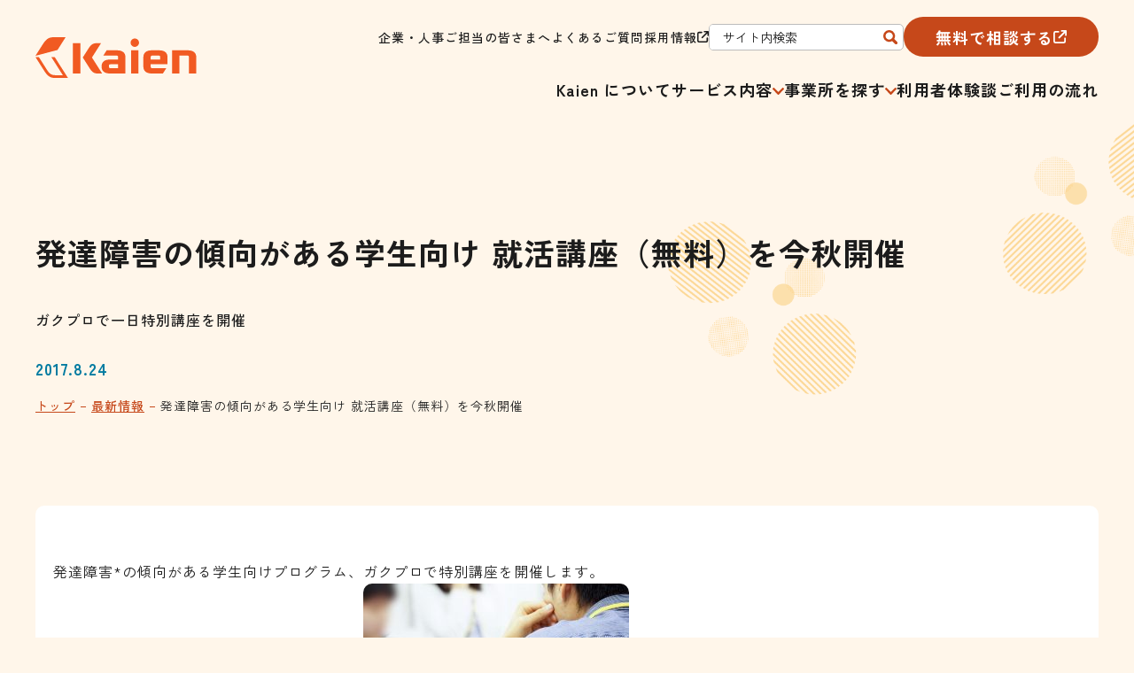

--- FILE ---
content_type: text/html; charset=UTF-8
request_url: https://www.kaien-lab.com/information/%E7%99%BA%E9%81%94%E9%9A%9C%E5%AE%B3%E3%81%AE%E5%82%BE%E5%90%91%E3%81%8C%E3%81%82%E3%82%8B%E5%AD%A6%E7%94%9F%E5%90%91%E3%81%91-%E5%B0%B1%E6%B4%BB%E6%BA%96%E5%82%99%E8%AC%9B%E5%BA%A7%EF%BC%88%E7%84%A1/
body_size: 16110
content:
<!doctype html>
<html lang="ja" prefix="og: http://ogp.me/ns# fb: http://ogp.me/ns/fb#">
<head>
	<meta charset="UTF-8">
	<!-- Google Tag Manager -->
	<script>(function(w,d,s,l,i){w[l]=w[l]||[];w[l].push({'gtm.start':
	new Date().getTime(),event:'gtm.js'});var f=d.getElementsByTagName(s)[0],
	j=d.createElement(s),dl=l!='dataLayer'?'&l='+l:'';j.async=true;j.src=
	'https://www.googletagmanager.com/gtm.js?id='+i+dl;f.parentNode.insertBefore(j,f);
	})(window,document,'script','dataLayer','GTM-KRKPM9');</script>
	<!-- End Google Tag Manager -->
	<meta name="google-site-verification" content="eWY3zo3sBcEigck5walqfo2xxeh1i5sAIgEOwlWsRRk" />
	<meta name="viewport" content="width=device-width, initial-scale=1">
	<link rel="profile" href="https://gmpg.org/xfn/11">

	
	<!-- font -->
	<link rel="preconnect" href="https://fonts.googleapis.com">
	<link rel="preconnect" href="https://fonts.gstatic.com" crossorigin>
	<link rel="preload" as="style" fetchpriority="high" href="https://fonts.googleapis.com/css2?family=Noto+Sans+JP:wght@100..900&family=Zen+Kaku+Gothic+New:wght@400;500;700;900&display=swap">
	<link rel="stylesheet" href="https://fonts.googleapis.com/css2?family=Noto+Sans+JP:wght@100..900&family=Zen+Kaku+Gothic+New:wght@400;500;700;900&display=swap" media="print" onload='this.media="all"'>
	
		<!-- /font -->

	<script type="application/ld+json">{
    "@context": "https://schema.org",
    "@graph": [
        {
            "@type": "BreadcrumbList",
            "itemListElement": [
                {
                    "@type": "ListItem",
                    "position": 1,
                    "name": "HOME",
                    "item": "https://www.kaien-lab.com/"
                },
                {
                    "@type": "ListItem",
                    "position": 2,
                    "name": "最新情報",
                    "item": "https://www.kaien-lab.com/information/"
                },
                {
                    "@type": "ListItem",
                    "position": 3,
                    "name": "発達障害の傾向がある学生向け 就活講座（無料）を今秋開催",
                    "item": "https://www.kaien-lab.com/information/%e7%99%ba%e9%81%94%e9%9a%9c%e5%ae%b3%e3%81%ae%e5%82%be%e5%90%91%e3%81%8c%e3%81%82%e3%82%8b%e5%ad%a6%e7%94%9f%e5%90%91%e3%81%91-%e5%b0%b1%e6%b4%bb%e6%ba%96%e5%82%99%e8%ac%9b%e5%ba%a7%ef%bc%88%e7%84%a1/"
                }
            ]
        },
        {
            "@type": "Article",
            "headline": "発達障害の傾向がある学生向け 就活講座（無料）を今秋開催",
            "image": [
                "https://www.kaien-lab.com/wp-content/uploads/2017/06/798839.png"
            ],
            "author": [
                {
                    "@type": "Organization",
                    "name": "株式会社Kaien",
                    "url": "https://www.kaien-lab.com/"
                }
            ],
            "publisher": {
                "@type": "Organization",
                "name": "株式会社Kaien",
                "logo": {
                    "@type": "ImageObject",
                    "url": "https://www.kaien-lab.com/wp-content/uploads/2023/08/brand-logo-kaien-230822.svg"
                }
            }
        },
        {
            "@type": "Organization",
            "logo": "https://www.kaien-lab.com/wp-content/uploads/2023/08/brand-logo-kaien-230822.svg",
            "url": "https://www.kaien-lab.com/",
            "name": "株式会社Kaien",
            "sameAs": [
                "https://twitter.com/KaienJp",
                "https://www.facebook.com/KaienJp",
                "https://lin.ee/8jevjec"
            ]
        },
        {
            "@type": "WebSite",
            "url": "https://www.kaien-lab.com/",
            "name": "株式会社Kaien",
            "alternateName": [
                "Kaien"
            ]
        }
    ]
}</script>
	
	<script defer src="https://www.kaien-lab.com/wp-content/themes/kaien3-0-81-1/js/kai3-base.min.js"></script>
	<title>発達障害の傾向がある学生向け 就活講座（無料）を今秋開催 &#8211; 株式会社Kaien &#8211; 強みを活かした就労移行支援・自立訓練（生活訓練）</title>
<meta name='robots' content='max-image-preview:large' />
<link rel="alternate" type="application/rss+xml" title="株式会社Kaien - 強みを活かした就労移行支援・自立訓練（生活訓練） &raquo; フィード" href="https://www.kaien-lab.com/feed/" />
<link rel="alternate" type="application/rss+xml" title="株式会社Kaien - 強みを活かした就労移行支援・自立訓練（生活訓練） &raquo; コメントフィード" href="https://www.kaien-lab.com/comments/feed/" />
<script id="wpp-js" src="https://www.kaien-lab.com/wp-content/plugins/wordpress-popular-posts/assets/js/wpp.min.js?ver=7.3.6" data-sampling="1" data-sampling-rate="100" data-api-url="https://www.kaien-lab.com/wp-json/wordpress-popular-posts" data-post-id="13854" data-token="dbdfc061ad" data-lang="0" data-debug="0"></script>
<link rel="alternate" title="oEmbed (JSON)" type="application/json+oembed" href="https://www.kaien-lab.com/wp-json/oembed/1.0/embed?url=https%3A%2F%2Fwww.kaien-lab.com%2Finformation%2F%25e7%2599%25ba%25e9%2581%2594%25e9%259a%259c%25e5%25ae%25b3%25e3%2581%25ae%25e5%2582%25be%25e5%2590%2591%25e3%2581%258c%25e3%2581%2582%25e3%2582%258b%25e5%25ad%25a6%25e7%2594%259f%25e5%2590%2591%25e3%2581%2591-%25e5%25b0%25b1%25e6%25b4%25bb%25e6%25ba%2596%25e5%2582%2599%25e8%25ac%259b%25e5%25ba%25a7%25ef%25bc%2588%25e7%2584%25a1%2F" />
<link rel="alternate" title="oEmbed (XML)" type="text/xml+oembed" href="https://www.kaien-lab.com/wp-json/oembed/1.0/embed?url=https%3A%2F%2Fwww.kaien-lab.com%2Finformation%2F%25e7%2599%25ba%25e9%2581%2594%25e9%259a%259c%25e5%25ae%25b3%25e3%2581%25ae%25e5%2582%25be%25e5%2590%2591%25e3%2581%258c%25e3%2581%2582%25e3%2582%258b%25e5%25ad%25a6%25e7%2594%259f%25e5%2590%2591%25e3%2581%2591-%25e5%25b0%25b1%25e6%25b4%25bb%25e6%25ba%2596%25e5%2582%2599%25e8%25ac%259b%25e5%25ba%25a7%25ef%25bc%2588%25e7%2584%25a1%2F&#038;format=xml" />
<style id='wp-img-auto-sizes-contain-inline-css'>
img:is([sizes=auto i],[sizes^="auto," i]){contain-intrinsic-size:3000px 1500px}
/*# sourceURL=wp-img-auto-sizes-contain-inline-css */
</style>
<style id='wp-emoji-styles-inline-css'>

	img.wp-smiley, img.emoji {
		display: inline !important;
		border: none !important;
		box-shadow: none !important;
		height: 1em !important;
		width: 1em !important;
		margin: 0 0.07em !important;
		vertical-align: -0.1em !important;
		background: none !important;
		padding: 0 !important;
	}
/*# sourceURL=wp-emoji-styles-inline-css */
</style>
<style id='wp-block-library-inline-css'>
:root{--wp-block-synced-color:#7a00df;--wp-block-synced-color--rgb:122,0,223;--wp-bound-block-color:var(--wp-block-synced-color);--wp-editor-canvas-background:#ddd;--wp-admin-theme-color:#007cba;--wp-admin-theme-color--rgb:0,124,186;--wp-admin-theme-color-darker-10:#006ba1;--wp-admin-theme-color-darker-10--rgb:0,107,160.5;--wp-admin-theme-color-darker-20:#005a87;--wp-admin-theme-color-darker-20--rgb:0,90,135;--wp-admin-border-width-focus:2px}@media (min-resolution:192dpi){:root{--wp-admin-border-width-focus:1.5px}}.wp-element-button{cursor:pointer}:root .has-very-light-gray-background-color{background-color:#eee}:root .has-very-dark-gray-background-color{background-color:#313131}:root .has-very-light-gray-color{color:#eee}:root .has-very-dark-gray-color{color:#313131}:root .has-vivid-green-cyan-to-vivid-cyan-blue-gradient-background{background:linear-gradient(135deg,#00d084,#0693e3)}:root .has-purple-crush-gradient-background{background:linear-gradient(135deg,#34e2e4,#4721fb 50%,#ab1dfe)}:root .has-hazy-dawn-gradient-background{background:linear-gradient(135deg,#faaca8,#dad0ec)}:root .has-subdued-olive-gradient-background{background:linear-gradient(135deg,#fafae1,#67a671)}:root .has-atomic-cream-gradient-background{background:linear-gradient(135deg,#fdd79a,#004a59)}:root .has-nightshade-gradient-background{background:linear-gradient(135deg,#330968,#31cdcf)}:root .has-midnight-gradient-background{background:linear-gradient(135deg,#020381,#2874fc)}:root{--wp--preset--font-size--normal:16px;--wp--preset--font-size--huge:42px}.has-regular-font-size{font-size:1em}.has-larger-font-size{font-size:2.625em}.has-normal-font-size{font-size:var(--wp--preset--font-size--normal)}.has-huge-font-size{font-size:var(--wp--preset--font-size--huge)}.has-text-align-center{text-align:center}.has-text-align-left{text-align:left}.has-text-align-right{text-align:right}.has-fit-text{white-space:nowrap!important}#end-resizable-editor-section{display:none}.aligncenter{clear:both}.items-justified-left{justify-content:flex-start}.items-justified-center{justify-content:center}.items-justified-right{justify-content:flex-end}.items-justified-space-between{justify-content:space-between}.screen-reader-text{border:0;clip-path:inset(50%);height:1px;margin:-1px;overflow:hidden;padding:0;position:absolute;width:1px;word-wrap:normal!important}.screen-reader-text:focus{background-color:#ddd;clip-path:none;color:#444;display:block;font-size:1em;height:auto;left:5px;line-height:normal;padding:15px 23px 14px;text-decoration:none;top:5px;width:auto;z-index:100000}html :where(.has-border-color){border-style:solid}html :where([style*=border-top-color]){border-top-style:solid}html :where([style*=border-right-color]){border-right-style:solid}html :where([style*=border-bottom-color]){border-bottom-style:solid}html :where([style*=border-left-color]){border-left-style:solid}html :where([style*=border-width]){border-style:solid}html :where([style*=border-top-width]){border-top-style:solid}html :where([style*=border-right-width]){border-right-style:solid}html :where([style*=border-bottom-width]){border-bottom-style:solid}html :where([style*=border-left-width]){border-left-style:solid}html :where(img[class*=wp-image-]){height:auto;max-width:100%}:where(figure){margin:0 0 1em}html :where(.is-position-sticky){--wp-admin--admin-bar--position-offset:var(--wp-admin--admin-bar--height,0px)}@media screen and (max-width:600px){html :where(.is-position-sticky){--wp-admin--admin-bar--position-offset:0px}}

/*# sourceURL=wp-block-library-inline-css */
</style><style id='global-styles-inline-css'>
:root{--wp--preset--aspect-ratio--square: 1;--wp--preset--aspect-ratio--4-3: 4/3;--wp--preset--aspect-ratio--3-4: 3/4;--wp--preset--aspect-ratio--3-2: 3/2;--wp--preset--aspect-ratio--2-3: 2/3;--wp--preset--aspect-ratio--16-9: 16/9;--wp--preset--aspect-ratio--9-16: 9/16;--wp--preset--color--black: #000000;--wp--preset--color--cyan-bluish-gray: #abb8c3;--wp--preset--color--white: #fff;--wp--preset--color--pale-pink: #f78da7;--wp--preset--color--vivid-red: #cf2e2e;--wp--preset--color--luminous-vivid-orange: #ff6900;--wp--preset--color--luminous-vivid-amber: #fcb900;--wp--preset--color--light-green-cyan: #7bdcb5;--wp--preset--color--vivid-green-cyan: #00d084;--wp--preset--color--pale-cyan-blue: #8ed1fc;--wp--preset--color--vivid-cyan-blue: #0693e3;--wp--preset--color--vivid-purple: #9b51e0;--wp--preset--color--kaien-orange: #f35300;--wp--preset--color--primary-dark: #C6481A;--wp--preset--color--primary-pale: #FFF6EA;--wp--preset--color--secondary-dark: #007BA1;--wp--preset--color--secondary-pale: #F5FAFF;--wp--preset--color--thirdly-dark: #237A01;--wp--preset--color--thirdly-pale: #FEF7D5;--wp--preset--color--green-pale: #F6FFF5;--wp--preset--color--highlight: #FFF145;--wp--preset--color--gray-mid: #C3C3C3;--wp--preset--color--gray-light: #F0F0F0;--wp--preset--color--gray-pale: #FAFAFA;--wp--preset--color--black-text-color: #1C1C1C;--wp--preset--gradient--vivid-cyan-blue-to-vivid-purple: linear-gradient(135deg,rgb(6,147,227) 0%,rgb(155,81,224) 100%);--wp--preset--gradient--light-green-cyan-to-vivid-green-cyan: linear-gradient(135deg,rgb(122,220,180) 0%,rgb(0,208,130) 100%);--wp--preset--gradient--luminous-vivid-amber-to-luminous-vivid-orange: linear-gradient(135deg,rgb(252,185,0) 0%,rgb(255,105,0) 100%);--wp--preset--gradient--luminous-vivid-orange-to-vivid-red: linear-gradient(135deg,rgb(255,105,0) 0%,rgb(207,46,46) 100%);--wp--preset--gradient--very-light-gray-to-cyan-bluish-gray: linear-gradient(135deg,rgb(238,238,238) 0%,rgb(169,184,195) 100%);--wp--preset--gradient--cool-to-warm-spectrum: linear-gradient(135deg,rgb(74,234,220) 0%,rgb(151,120,209) 20%,rgb(207,42,186) 40%,rgb(238,44,130) 60%,rgb(251,105,98) 80%,rgb(254,248,76) 100%);--wp--preset--gradient--blush-light-purple: linear-gradient(135deg,rgb(255,206,236) 0%,rgb(152,150,240) 100%);--wp--preset--gradient--blush-bordeaux: linear-gradient(135deg,rgb(254,205,165) 0%,rgb(254,45,45) 50%,rgb(107,0,62) 100%);--wp--preset--gradient--luminous-dusk: linear-gradient(135deg,rgb(255,203,112) 0%,rgb(199,81,192) 50%,rgb(65,88,208) 100%);--wp--preset--gradient--pale-ocean: linear-gradient(135deg,rgb(255,245,203) 0%,rgb(182,227,212) 50%,rgb(51,167,181) 100%);--wp--preset--gradient--electric-grass: linear-gradient(135deg,rgb(202,248,128) 0%,rgb(113,206,126) 100%);--wp--preset--gradient--midnight: linear-gradient(135deg,rgb(2,3,129) 0%,rgb(40,116,252) 100%);--wp--preset--font-size--small: 13px;--wp--preset--font-size--medium: 20px;--wp--preset--font-size--large: 36px;--wp--preset--font-size--x-large: 42px;--wp--preset--font-size--sm: 14px;--wp--preset--font-size--md: 16px;--wp--preset--font-size--lg: 18px;--wp--preset--font-size--xl: 22px;--wp--preset--spacing--20: 0.44rem;--wp--preset--spacing--30: 0.67rem;--wp--preset--spacing--40: 1rem;--wp--preset--spacing--50: 1.5rem;--wp--preset--spacing--60: 2.25rem;--wp--preset--spacing--70: 3.38rem;--wp--preset--spacing--80: 5.06rem;--wp--preset--shadow--natural: 6px 6px 9px rgba(0, 0, 0, 0.2);--wp--preset--shadow--deep: 12px 12px 50px rgba(0, 0, 0, 0.4);--wp--preset--shadow--sharp: 6px 6px 0px rgba(0, 0, 0, 0.2);--wp--preset--shadow--outlined: 6px 6px 0px -3px rgb(255, 255, 255), 6px 6px rgb(0, 0, 0);--wp--preset--shadow--crisp: 6px 6px 0px rgb(0, 0, 0);}:where(body) { margin: 0; }.wp-site-blocks > .alignleft { float: left; margin-right: 2em; }.wp-site-blocks > .alignright { float: right; margin-left: 2em; }.wp-site-blocks > .aligncenter { justify-content: center; margin-left: auto; margin-right: auto; }:where(.wp-site-blocks) > * { margin-block-start: 24px; margin-block-end: 0; }:where(.wp-site-blocks) > :first-child { margin-block-start: 0; }:where(.wp-site-blocks) > :last-child { margin-block-end: 0; }:root { --wp--style--block-gap: 24px; }:root :where(.is-layout-flow) > :first-child{margin-block-start: 0;}:root :where(.is-layout-flow) > :last-child{margin-block-end: 0;}:root :where(.is-layout-flow) > *{margin-block-start: 24px;margin-block-end: 0;}:root :where(.is-layout-constrained) > :first-child{margin-block-start: 0;}:root :where(.is-layout-constrained) > :last-child{margin-block-end: 0;}:root :where(.is-layout-constrained) > *{margin-block-start: 24px;margin-block-end: 0;}:root :where(.is-layout-flex){gap: 24px;}:root :where(.is-layout-grid){gap: 24px;}.is-layout-flow > .alignleft{float: left;margin-inline-start: 0;margin-inline-end: 2em;}.is-layout-flow > .alignright{float: right;margin-inline-start: 2em;margin-inline-end: 0;}.is-layout-flow > .aligncenter{margin-left: auto !important;margin-right: auto !important;}.is-layout-constrained > .alignleft{float: left;margin-inline-start: 0;margin-inline-end: 2em;}.is-layout-constrained > .alignright{float: right;margin-inline-start: 2em;margin-inline-end: 0;}.is-layout-constrained > .aligncenter{margin-left: auto !important;margin-right: auto !important;}.is-layout-constrained > :where(:not(.alignleft):not(.alignright):not(.alignfull)){margin-left: auto !important;margin-right: auto !important;}body .is-layout-flex{display: flex;}.is-layout-flex{flex-wrap: wrap;align-items: center;}.is-layout-flex > :is(*, div){margin: 0;}body .is-layout-grid{display: grid;}.is-layout-grid > :is(*, div){margin: 0;}body{padding-top: 0px;padding-right: 0px;padding-bottom: 0px;padding-left: 0px;}a:where(:not(.wp-element-button)){text-decoration: underline;}:root :where(.wp-element-button, .wp-block-button__link){background-color: #32373c;border-width: 0;color: #fff;font-family: inherit;font-size: inherit;font-style: inherit;font-weight: inherit;letter-spacing: inherit;line-height: inherit;padding-top: calc(0.667em + 2px);padding-right: calc(1.333em + 2px);padding-bottom: calc(0.667em + 2px);padding-left: calc(1.333em + 2px);text-decoration: none;text-transform: inherit;}.has-black-color{color: var(--wp--preset--color--black) !important;}.has-cyan-bluish-gray-color{color: var(--wp--preset--color--cyan-bluish-gray) !important;}.has-white-color{color: var(--wp--preset--color--white) !important;}.has-pale-pink-color{color: var(--wp--preset--color--pale-pink) !important;}.has-vivid-red-color{color: var(--wp--preset--color--vivid-red) !important;}.has-luminous-vivid-orange-color{color: var(--wp--preset--color--luminous-vivid-orange) !important;}.has-luminous-vivid-amber-color{color: var(--wp--preset--color--luminous-vivid-amber) !important;}.has-light-green-cyan-color{color: var(--wp--preset--color--light-green-cyan) !important;}.has-vivid-green-cyan-color{color: var(--wp--preset--color--vivid-green-cyan) !important;}.has-pale-cyan-blue-color{color: var(--wp--preset--color--pale-cyan-blue) !important;}.has-vivid-cyan-blue-color{color: var(--wp--preset--color--vivid-cyan-blue) !important;}.has-vivid-purple-color{color: var(--wp--preset--color--vivid-purple) !important;}.has-kaien-orange-color{color: var(--wp--preset--color--kaien-orange) !important;}.has-primary-dark-color{color: var(--wp--preset--color--primary-dark) !important;}.has-primary-pale-color{color: var(--wp--preset--color--primary-pale) !important;}.has-secondary-dark-color{color: var(--wp--preset--color--secondary-dark) !important;}.has-secondary-pale-color{color: var(--wp--preset--color--secondary-pale) !important;}.has-thirdly-dark-color{color: var(--wp--preset--color--thirdly-dark) !important;}.has-thirdly-pale-color{color: var(--wp--preset--color--thirdly-pale) !important;}.has-green-pale-color{color: var(--wp--preset--color--green-pale) !important;}.has-highlight-color{color: var(--wp--preset--color--highlight) !important;}.has-gray-mid-color{color: var(--wp--preset--color--gray-mid) !important;}.has-gray-light-color{color: var(--wp--preset--color--gray-light) !important;}.has-gray-pale-color{color: var(--wp--preset--color--gray-pale) !important;}.has-black-text-color-color{color: var(--wp--preset--color--black-text-color) !important;}.has-black-background-color{background-color: var(--wp--preset--color--black) !important;}.has-cyan-bluish-gray-background-color{background-color: var(--wp--preset--color--cyan-bluish-gray) !important;}.has-white-background-color{background-color: var(--wp--preset--color--white) !important;}.has-pale-pink-background-color{background-color: var(--wp--preset--color--pale-pink) !important;}.has-vivid-red-background-color{background-color: var(--wp--preset--color--vivid-red) !important;}.has-luminous-vivid-orange-background-color{background-color: var(--wp--preset--color--luminous-vivid-orange) !important;}.has-luminous-vivid-amber-background-color{background-color: var(--wp--preset--color--luminous-vivid-amber) !important;}.has-light-green-cyan-background-color{background-color: var(--wp--preset--color--light-green-cyan) !important;}.has-vivid-green-cyan-background-color{background-color: var(--wp--preset--color--vivid-green-cyan) !important;}.has-pale-cyan-blue-background-color{background-color: var(--wp--preset--color--pale-cyan-blue) !important;}.has-vivid-cyan-blue-background-color{background-color: var(--wp--preset--color--vivid-cyan-blue) !important;}.has-vivid-purple-background-color{background-color: var(--wp--preset--color--vivid-purple) !important;}.has-kaien-orange-background-color{background-color: var(--wp--preset--color--kaien-orange) !important;}.has-primary-dark-background-color{background-color: var(--wp--preset--color--primary-dark) !important;}.has-primary-pale-background-color{background-color: var(--wp--preset--color--primary-pale) !important;}.has-secondary-dark-background-color{background-color: var(--wp--preset--color--secondary-dark) !important;}.has-secondary-pale-background-color{background-color: var(--wp--preset--color--secondary-pale) !important;}.has-thirdly-dark-background-color{background-color: var(--wp--preset--color--thirdly-dark) !important;}.has-thirdly-pale-background-color{background-color: var(--wp--preset--color--thirdly-pale) !important;}.has-green-pale-background-color{background-color: var(--wp--preset--color--green-pale) !important;}.has-highlight-background-color{background-color: var(--wp--preset--color--highlight) !important;}.has-gray-mid-background-color{background-color: var(--wp--preset--color--gray-mid) !important;}.has-gray-light-background-color{background-color: var(--wp--preset--color--gray-light) !important;}.has-gray-pale-background-color{background-color: var(--wp--preset--color--gray-pale) !important;}.has-black-text-color-background-color{background-color: var(--wp--preset--color--black-text-color) !important;}.has-black-border-color{border-color: var(--wp--preset--color--black) !important;}.has-cyan-bluish-gray-border-color{border-color: var(--wp--preset--color--cyan-bluish-gray) !important;}.has-white-border-color{border-color: var(--wp--preset--color--white) !important;}.has-pale-pink-border-color{border-color: var(--wp--preset--color--pale-pink) !important;}.has-vivid-red-border-color{border-color: var(--wp--preset--color--vivid-red) !important;}.has-luminous-vivid-orange-border-color{border-color: var(--wp--preset--color--luminous-vivid-orange) !important;}.has-luminous-vivid-amber-border-color{border-color: var(--wp--preset--color--luminous-vivid-amber) !important;}.has-light-green-cyan-border-color{border-color: var(--wp--preset--color--light-green-cyan) !important;}.has-vivid-green-cyan-border-color{border-color: var(--wp--preset--color--vivid-green-cyan) !important;}.has-pale-cyan-blue-border-color{border-color: var(--wp--preset--color--pale-cyan-blue) !important;}.has-vivid-cyan-blue-border-color{border-color: var(--wp--preset--color--vivid-cyan-blue) !important;}.has-vivid-purple-border-color{border-color: var(--wp--preset--color--vivid-purple) !important;}.has-kaien-orange-border-color{border-color: var(--wp--preset--color--kaien-orange) !important;}.has-primary-dark-border-color{border-color: var(--wp--preset--color--primary-dark) !important;}.has-primary-pale-border-color{border-color: var(--wp--preset--color--primary-pale) !important;}.has-secondary-dark-border-color{border-color: var(--wp--preset--color--secondary-dark) !important;}.has-secondary-pale-border-color{border-color: var(--wp--preset--color--secondary-pale) !important;}.has-thirdly-dark-border-color{border-color: var(--wp--preset--color--thirdly-dark) !important;}.has-thirdly-pale-border-color{border-color: var(--wp--preset--color--thirdly-pale) !important;}.has-green-pale-border-color{border-color: var(--wp--preset--color--green-pale) !important;}.has-highlight-border-color{border-color: var(--wp--preset--color--highlight) !important;}.has-gray-mid-border-color{border-color: var(--wp--preset--color--gray-mid) !important;}.has-gray-light-border-color{border-color: var(--wp--preset--color--gray-light) !important;}.has-gray-pale-border-color{border-color: var(--wp--preset--color--gray-pale) !important;}.has-black-text-color-border-color{border-color: var(--wp--preset--color--black-text-color) !important;}.has-vivid-cyan-blue-to-vivid-purple-gradient-background{background: var(--wp--preset--gradient--vivid-cyan-blue-to-vivid-purple) !important;}.has-light-green-cyan-to-vivid-green-cyan-gradient-background{background: var(--wp--preset--gradient--light-green-cyan-to-vivid-green-cyan) !important;}.has-luminous-vivid-amber-to-luminous-vivid-orange-gradient-background{background: var(--wp--preset--gradient--luminous-vivid-amber-to-luminous-vivid-orange) !important;}.has-luminous-vivid-orange-to-vivid-red-gradient-background{background: var(--wp--preset--gradient--luminous-vivid-orange-to-vivid-red) !important;}.has-very-light-gray-to-cyan-bluish-gray-gradient-background{background: var(--wp--preset--gradient--very-light-gray-to-cyan-bluish-gray) !important;}.has-cool-to-warm-spectrum-gradient-background{background: var(--wp--preset--gradient--cool-to-warm-spectrum) !important;}.has-blush-light-purple-gradient-background{background: var(--wp--preset--gradient--blush-light-purple) !important;}.has-blush-bordeaux-gradient-background{background: var(--wp--preset--gradient--blush-bordeaux) !important;}.has-luminous-dusk-gradient-background{background: var(--wp--preset--gradient--luminous-dusk) !important;}.has-pale-ocean-gradient-background{background: var(--wp--preset--gradient--pale-ocean) !important;}.has-electric-grass-gradient-background{background: var(--wp--preset--gradient--electric-grass) !important;}.has-midnight-gradient-background{background: var(--wp--preset--gradient--midnight) !important;}.has-small-font-size{font-size: var(--wp--preset--font-size--small) !important;}.has-medium-font-size{font-size: var(--wp--preset--font-size--medium) !important;}.has-large-font-size{font-size: var(--wp--preset--font-size--large) !important;}.has-x-large-font-size{font-size: var(--wp--preset--font-size--x-large) !important;}.has-sm-font-size{font-size: var(--wp--preset--font-size--sm) !important;}.has-md-font-size{font-size: var(--wp--preset--font-size--md) !important;}.has-lg-font-size{font-size: var(--wp--preset--font-size--lg) !important;}.has-xl-font-size{font-size: var(--wp--preset--font-size--xl) !important;}
/*# sourceURL=global-styles-inline-css */
</style>

<link rel='stylesheet' id='toc-screen-css' href='https://www.kaien-lab.com/wp-content/plugins/table-of-contents-plus/screen.min.css?ver=2411.1' media='all' />
<link rel='stylesheet' id='wp-ulike-css' href='https://www.kaien-lab.com/wp-content/plugins/wp-ulike/assets/css/wp-ulike.min.css?ver=5.0.0' media='all' />
<link rel='stylesheet' id='wordpress-popular-posts-css-css' href='https://www.kaien-lab.com/wp-content/plugins/wordpress-popular-posts/assets/css/wpp.css?ver=7.3.6' media='all' />
<link rel='stylesheet' id='main-style-css' href='https://www.kaien-lab.com/wp-content/themes/kaien3-0-81-1/style.css?ver=1.0.0' media='all' />
<script src="https://www.kaien-lab.com/wp-includes/js/jquery/jquery.min.js?ver=3.7.1" id="jquery-core-js"></script>
<script src="https://www.kaien-lab.com/wp-includes/js/jquery/jquery-migrate.min.js?ver=3.4.1" id="jquery-migrate-js"></script>
<link rel="https://api.w.org/" href="https://www.kaien-lab.com/wp-json/" /><link rel="alternate" title="JSON" type="application/json" href="https://www.kaien-lab.com/wp-json/wp/v2/posts/13854" /><link rel="EditURI" type="application/rsd+xml" title="RSD" href="https://www.kaien-lab.com/xmlrpc.php?rsd" />
<meta name="generator" content="WordPress 6.9" />
<link rel='shortlink' href='https://www.kaien-lab.com/?p=13854' />
<link rel="canonical" href="https://www.kaien-lab.com/information/%e7%99%ba%e9%81%94%e9%9a%9c%e5%ae%b3%e3%81%ae%e5%82%be%e5%90%91%e3%81%8c%e3%81%82%e3%82%8b%e5%ad%a6%e7%94%9f%e5%90%91%e3%81%91-%e5%b0%b1%e6%b4%bb%e6%ba%96%e5%82%99%e8%ac%9b%e5%ba%a7%ef%bc%88%e7%84%a1/" />
            <style id="wpp-loading-animation-styles">@-webkit-keyframes bgslide{from{background-position-x:0}to{background-position-x:-200%}}@keyframes bgslide{from{background-position-x:0}to{background-position-x:-200%}}.wpp-widget-block-placeholder,.wpp-shortcode-placeholder{margin:0 auto;width:60px;height:3px;background:#dd3737;background:linear-gradient(90deg,#dd3737 0%,#571313 10%,#dd3737 100%);background-size:200% auto;border-radius:3px;-webkit-animation:bgslide 1s infinite linear;animation:bgslide 1s infinite linear}</style>
            <meta name="robots" content="noindex">
<link rel="icon" href="https://www.kaien-lab.com/wp-content/uploads/2023/08/cropped-brand-logo-kaien-230822-favicon-512-512-32x32.png" sizes="32x32" />
<link rel="icon" href="https://www.kaien-lab.com/wp-content/uploads/2023/08/cropped-brand-logo-kaien-230822-favicon-512-512-192x192.png" sizes="192x192" />
<link rel="apple-touch-icon" href="https://www.kaien-lab.com/wp-content/uploads/2023/08/cropped-brand-logo-kaien-230822-favicon-512-512-180x180.png" />
<meta name="msapplication-TileImage" content="https://www.kaien-lab.com/wp-content/uploads/2023/08/cropped-brand-logo-kaien-230822-favicon-512-512-270x270.png" />

    <!-- START - Open Graph and Twitter Card Tags 3.3.9 -->
     <!-- Facebook Open Graph -->
      <meta property="og:locale" content="ja_JP"/>
      <meta property="og:site_name" content="株式会社Kaien - 強みを活かした就労移行支援・自立訓練（生活訓練）"/>
      <meta property="og:title" content="発達障害の傾向がある学生向け 就活講座（無料）を今秋開催"/>
      <meta property="og:url" content="https://www.kaien-lab.com/information/%e7%99%ba%e9%81%94%e9%9a%9c%e5%ae%b3%e3%81%ae%e5%82%be%e5%90%91%e3%81%8c%e3%81%82%e3%82%8b%e5%ad%a6%e7%94%9f%e5%90%91%e3%81%91-%e5%b0%b1%e6%b4%bb%e6%ba%96%e5%82%99%e8%ac%9b%e5%ba%a7%ef%bc%88%e7%84%a1/"/>
      <meta property="og:type" content="article"/>
      <meta property="og:description" content="発達障害*の傾向がある学生向けプログラム、ガクプロで特別講座を開催します。


イベント概要
対象
以下の項目にいずれも当てはまる方が対象です。

 	大学生・大学院生・専門学校生の方。就活学年の方（※卒業後1年以内の方もご参加いただけます）。
 	発達障害やその傾向がある方。
 	ガクプロご利用前の方、かつ2017年8月15日・16日の夏季講座に参加していない方。
 	特別講座前後に、就職活動・学生生活に関するアンケートにご協力いただける方。（※アンケートは、講座直後・2017年度末・2018年度の数回を予定しております）

開催期間
以下の日程のうち、いずれか1日にご参加いただけます。"/>
      <meta property="og:image" content="https://www.kaien-lab.com/wp-content/uploads/2017/06/798839.png"/>
      <meta property="og:image:url" content="https://www.kaien-lab.com/wp-content/uploads/2017/06/798839.png"/>
      <meta property="og:image:secure_url" content="https://www.kaien-lab.com/wp-content/uploads/2017/06/798839.png"/>
      <meta property="article:published_time" content="2017-08-24T13:06:15+09:00"/>
      <meta property="article:modified_time" content="2023-01-24T16:06:28+09:00" />
      <meta property="og:updated_time" content="2023-01-24T16:06:28+09:00" />
      <meta property="article:section" content="最新情報"/>
      <meta property="article:publisher" content="https://www.facebook.com/KaienJp"/>
     <!-- Google+ / Schema.org -->
     <!-- Twitter Cards -->
      <meta name="twitter:title" content="発達障害の傾向がある学生向け 就活講座（無料）を今秋開催"/>
      <meta name="twitter:url" content="https://www.kaien-lab.com/information/%e7%99%ba%e9%81%94%e9%9a%9c%e5%ae%b3%e3%81%ae%e5%82%be%e5%90%91%e3%81%8c%e3%81%82%e3%82%8b%e5%ad%a6%e7%94%9f%e5%90%91%e3%81%91-%e5%b0%b1%e6%b4%bb%e6%ba%96%e5%82%99%e8%ac%9b%e5%ba%a7%ef%bc%88%e7%84%a1/"/>
      <meta name="twitter:description" content="発達障害*の傾向がある学生向けプログラム、ガクプロで特別講座を開催します。


イベント概要
対象
以下の項目にいずれも当てはまる方が対象です。

 	大学生・大学院生・専門学校生の方。就活学年の方（※卒業後1年以内の方もご参加いただけます）。
 	発達障害やその傾向がある方。
 	ガクプロご利用前の方、かつ2017年8月15日・16日の夏季講座に参加していない方。
 	特別講座前後に、就職活動・学生生活に関するアンケートにご協力いただける方。（※アンケートは、講座直後・2017年度末・2018年度の数回を予定しております）

開催期間
以下の日程のうち、いずれか1日にご参加いただけます。"/>
      <meta name="twitter:image" content="https://www.kaien-lab.com/wp-content/uploads/2017/06/798839.png"/>
      <meta name="twitter:card" content="summary_large_image"/>
      <meta name="twitter:site" content="@@KaienJp"/>
     <!-- SEO -->
     <!-- Misc. tags -->
     <!-- is_singular -->
    <!-- END - Open Graph and Twitter Card Tags 3.3.9 -->
        
    </head>
<body class="wp-singular post-template-default single single-post postid-13854 single-format-standard wp-theme-kaien3-0-81-1 no-sidebar single-%e7%99%ba%e9%81%94%e9%9a%9c%e5%ae%b3%e3%81%ae%e5%82%be%e5%90%91%e3%81%8c%e3%81%82%e3%82%8b%e5%ad%a6%e7%94%9f%e5%90%91%e3%81%91-%e5%b0%b1%e6%b4%bb%e6%ba%96%e5%82%99%e8%ac%9b%e5%ba%a7%ef%bc%88%e7%84%a1 information kai3-single kai-kaien3">
<!-- Google Tag Manager (noscript) -->
<noscript><iframe src="https://www.googletagmanager.com/ns.html?id=GTM-KRKPM9"
height="0" width="0" style="display:none;visibility:hidden"></iframe></noscript>
<!-- End Google Tag Manager (noscript) -->
<div id="page" class="site">
	<a class="skip-link screen-reader-text" href="#primary">メインコンテンツへスキップする</a>

	<header id="masthead" class="site-header">
		<nav id="site-navigation" class="main-navigation">

  <div id="kaiMainNavSp" class="kai-sp">
    <div class="kai-header-bar">
      <a class="kai-brand-logo" href="https://www.kaien-lab.com/" rel="home">
        <img src="https://www.kaien-lab.com/wp-content/uploads/2023/08/brand-logo-kaien-230822.svg" alt="株式会社 Kaien">
      </a>
      <div class="kai-nav">
        <a class="kai-ctr" href="https://91994c70.form.kintoneapp.com/public/kaien-reserve-careerseminar" target="_blank">無料で<br>相談する</a>        
        <div id="kaiMainMenuBtnSp" class="kai-main-menu-btn-sp" role="button" aria-controls="kaiMainMenuSp" aria-expanded="false" aria-label="メニューを開く" tabindex="0">
          <div class="kai-bar-wrap">
            <figure class="kai-bar-top"><svg width="100" height="4"><rect width="100" height="4" fill="#fff"/></svg></figure>
            <figure class="kai-bar-bottom"><svg width="100" height="4"><rect width="100" height="4" fill="#fff"/></svg></figure>
          </div>
          <div class="kai-txt">MENU</div>
        </div><!-- .kai-main-menu-btn-sp -->

      </div>
    </div>
    
<div id="kaiMainMenuSp" class="kai-main-menu-sp" aria-hidden="true">
  <div class="kai-inner">
    <ul class="kai-menu">
      <!-- Kaienについて -->
      <li><a href="https://www.kaien-lab.com/about-kaien/" tabindex="-1">Kaien について</a></li>      <!-- サービス内容 -->
      <li>
        <span id="kaiSubmenuBtnServiceSp" class="kai-btn-sp" aria-controls="kaiSubmenuServiceSp" aria-expanded="false" aria-label="メニューを開く" role="button" tabindex="-1">サービス内容</span>        <div id="kaiSubmenuServiceSp" class="kai-submenu" aria-hidden="true">
          <div class="kai-inner">
            <ul>
              <li><a href="https://www.kaien-lab.com/jobassistance/" tabindex="-1">就労移行支援</a></li><li><a href="https://www.kaien-lab.com/jobassistance/creative/" tabindex="-1">クリエイティブ<br>コース</a></li><li><a href="https://www.kaien-lab.com/life-training/" tabindex="-1">自立訓練（生活訓練）</a></li><li><a href="https://www.kaien-lab.com/kokoro-rework-center/" tabindex="-1">リワーク（復職支援）</a></li><li><a href="https://www.kaien-lab.com/gakupro/" tabindex="-1">ガクプロ（学生向け）</a></li><li><a href="https://www.kaien-lab.com/psychological-test/wechsler/" tabindex="-1">心理検査</a></li>            </ul>
          </div><!-- .kai-inner -->
        </div><!-- .kai-submenu -->
      </li>
      <!-- 事業所を探す -->
      <li>
        <span id="kaiSubmenuBtnOfficeSp" class="kai-btn-sp" aria-controls="kaiSubmenuOfficeSp" aria-expanded="false" aria-label="メニューを開く" role="button" tabindex="-1">事業所を探す</span>        <div id="kaiSubmenuOfficeSp" class="kai-submenu" aria-hidden="true">
          <div class="kai-inner">
            <ul>
              <li><a href="https://www.kaien-lab.com/offices/" tabindex="-1">事業所を探す</a></li><li><a href="https://www.kaien-lab.com/offices/#tokyo-23-east" tabindex="-1">東京23区（東）</a></li><li><a href="https://www.kaien-lab.com/offices/#tokyo-23-west" tabindex="-1">東京23区（西）</a></li><li><a href="https://www.kaien-lab.com/offices/#tokyo-city" tabindex="-1">東京　市部</a></li><li><a href="https://www.kaien-lab.com/offices/#kanagawa" tabindex="-1">神奈川</a></li><li><a href="https://www.kaien-lab.com/offices/#saitama-chiba" tabindex="-1">千葉</a></li><li><a href="https://www.kaien-lab.com/offices/#saitama-chiba" tabindex="-1">埼玉</a></li><li><a href="https://www.kaien-lab.com/offices/#kansai" tabindex="-1">関西</a></li><li><a href="https://www.kaien-lab.com/offices/#som" tabindex="-1">サテライトオフィス（SOM）</a></li><li><a href="https://www.kaien-lab.com/offices/#gakupro" tabindex="-1">ガクプロ（学生向け）</a></li>            </ul>
          </div><!-- .kai-inner -->
        </div><!-- .kai-submenu -->
      </li>
      
      

      <!-- 利用者体験談 -->
      <li><a href="https://www.kaien-lab.com/useful/7-user-experience/" tabindex="-1">利用者体験談</a></li>
      <!-- ご利用までの流れ -->
      <li><a href="https://www.kaien-lab.com/flow/steps/" tabindex="-1">ご利用の流れ</a></li>    </ul><!-- .kai-menu -->

        <a class="kai-ctr" href="https://91994c70.form.kintoneapp.com/public/kaien-reserve-careerseminar" target="_blank" tabindex="-1">無料で相談する</a>
    
<div class="site-search">
  <form method="get" action="https://www.kaien-lab.com">
    <label>
      <input class="search_input_txt" type="search" name="s" id="search_1" placeholder="サイト内検索" value="" tabindex="-1" />
    </label>
    <button type="submit" tabindex="-1" aria-label="検索"></button>
  </form>
</div>


<div class="kai-ctrl">
  <a href="https://biz.kaien-lab.com/" target="_blank" tabindex="-1">企業・人事ご担当の皆さまへ</a>
  <a href="https://www.kaien-lab.com/faq/" tabindex="-1">よくあるご質問</a>
  <a href="https://corp.kaien-lab.com/category/recruit" target="_blank" tabindex="-1">採用情報</a>
</div>    
  </div>
</div>  </div><!-- .kai-sp -->

  <div id="kaiMainNavPc" class="kai-pc">
    <a class="kai-brand-logo" href="https://www.kaien-lab.com/" rel="home">
      <img class="kai-brand-logo" src="https://www.kaien-lab.com/wp-content/uploads/2023/08/brand-logo-kaien-230822.svg" alt="株式会社 Kaien">
    </a>
    <div class="kai-main-nav-ctrl-menu-wrap">
      <div class="kai-nav-ctrl-wrap">
        
<div class="kai-ctrl">
  <a href="https://biz.kaien-lab.com/" target="_blank">企業・人事ご担当の皆さまへ</a>
  <a href="https://www.kaien-lab.com/faq/">よくあるご質問</a>
  <a href="https://corp.kaien-lab.com/category/recruit" target="_blank">採用情報</a>
</div>        
<div class="site-search">
  <form method="get" action="https://www.kaien-lab.com">
    <label>
      <input class="search_input_txt" type="search" name="s" id="search_2" placeholder="サイト内検索" value="" />
    </label>
    <button type="submit" aria-label="検索"></button>
  </form>
</div>

        <a class="kai-ctr" href="https://91994c70.form.kintoneapp.com/public/kaien-reserve-careerseminar" target="_blank">無料で相談する</a>      </div><!-- .kai-nav-ctrl-wrap -->
      
<div id="kaiMainMenuPc" class="kai-main-menu-pc" >
  <div class="kai-inner">
    <ul class="kai-menu">
      <!-- Kaienについて -->
      <li><a href="https://www.kaien-lab.com/about-kaien/">Kaien について</a></li>      <!-- サービス内容 -->
      <li>
        <span id="kaiSubmenuBtnServicePc" class="kai-btn-pc" aria-controls="kaiSubmenuServicePc" aria-expanded="false" aria-label="メニューを開く" role="button" tabindex="0">サービス内容</span>        <div id="kaiSubmenuServicePc" class="kai-submenu" aria-hidden="true">
          <div class="kai-inner">
            <ul>
              <li>サービス内容</li><li><a href="https://www.kaien-lab.com/jobassistance/" tabindex="-1">就労移行支援</a></li><li><a href="https://www.kaien-lab.com/jobassistance/creative/" tabindex="-1">クリエイティブ<br>コース</a></li><li><a href="https://www.kaien-lab.com/life-training/" tabindex="-1">自立訓練（生活訓練）</a></li><li><a href="https://www.kaien-lab.com/kokoro-rework-center/" tabindex="-1">リワーク（復職支援）</a></li><li><a href="https://www.kaien-lab.com/gakupro/" tabindex="-1">ガクプロ（学生向け）</a></li><li><a href="https://www.kaien-lab.com/psychological-test/wechsler/" tabindex="-1">心理検査</a></li>            </ul>
          </div><!-- .kai-inner -->
        </div><!-- .kai-submenu -->
      </li>
      <!-- 事業所を探す -->
      <li>
        <span id="kaiSubmenuBtnOfficePc" class="kai-btn-pc" aria-controls="kaiSubmenuOfficePc" aria-expanded="false" aria-label="メニューを開く" role="button" tabindex="0">事業所を探す</span>        <div id="kaiSubmenuOfficePc" class="kai-submenu" aria-hidden="true">
          <div class="kai-inner">
            <ul>
              <li><a href="https://www.kaien-lab.com/offices/" tabindex="-1">事業所を探す</a></li><li><a href="https://www.kaien-lab.com/offices/#tokyo-23-east" tabindex="-1">東京23区（東）</a></li><li><a href="https://www.kaien-lab.com/offices/#tokyo-23-west" tabindex="-1">東京23区（西）</a></li><li><a href="https://www.kaien-lab.com/offices/#tokyo-city" tabindex="-1">東京　市部</a></li><li><a href="https://www.kaien-lab.com/offices/#kanagawa" tabindex="-1">神奈川</a></li><li><a href="https://www.kaien-lab.com/offices/#saitama-chiba" tabindex="-1">千葉</a></li><li><a href="https://www.kaien-lab.com/offices/#saitama-chiba" tabindex="-1">埼玉</a></li><li><a href="https://www.kaien-lab.com/offices/#kansai" tabindex="-1">関西</a></li><li><a href="https://www.kaien-lab.com/offices/#som" tabindex="-1">サテライトオフィス（SOM）</a></li><li><a href="https://www.kaien-lab.com/offices/#gakupro" tabindex="-1">ガクプロ（学生向け）</a></li>            </ul>
          </div><!-- .kai-inner -->
        </div><!-- .kai-submenu -->
      </li>
      
      

      <!-- 利用者体験談 -->
      <li><a href="https://www.kaien-lab.com/useful/7-user-experience/">利用者体験談</a></li>
      <!-- ご利用までの流れ -->
      <li><a href="https://www.kaien-lab.com/flow/steps/">ご利用の流れ</a></li>    </ul><!-- .kai-menu -->

    
  </div>
</div>    </div>
  </div><!-- .kai-pc -->

</nav>
	</header><!-- #masthead -->

		
		<main id="primary" class="site-main">
		<div class="kai-wrap">
			<div class="kai-container">

				<article id="post-13854" class="post-13854 post type-post status-publish format-standard has-post-thumbnail hentry category-information">

	<div class="kai-header">
      <h1 class="entry-title">発達障害の傾向がある学生向け 就活講座（無料）を今秋開催</h1>
    <span class="kai-secondary-title">ガクプロで一日特別講座を開催</span></div><!-- .kai-header --><div class="kai-comp-meta-1">
  <div class="kai-date">2017.8.24</div>  
  </div>
<nav aria-label="Breadcrumb" class="kai-bread">
  <div class="kai-inner">
        <span><a href="https://www.kaien-lab.com/">トップ</a></span><span><a href="https://www.kaien-lab.com/information/">最新情報</a></span>発達障害の傾向がある学生向け 就活講座（無料）を今秋開催      </div>
</nav>
<div class="entry-content">
  <div class="kai-content-island"><p>発達障害*の傾向がある学生向けプログラム、ガクプロで特別講座を開催します。</p>
<p><img fetchpriority="high" decoding="async" class="aligncenter size-medium wp-image-8163" src="https://www.kaien-lab.com/wp-content/uploads/DSC03541b-300x200.jpg" alt="" width="300" height="200" srcset="https://www.kaien-lab.com/wp-content/uploads/DSC03541b-300x200.jpg 300w, https://www.kaien-lab.com/wp-content/uploads/DSC03541b-768x512.jpg 768w, https://www.kaien-lab.com/wp-content/uploads/DSC03541b-1024x683.jpg 1024w, https://www.kaien-lab.com/wp-content/uploads/DSC03541b.jpg 1536w" sizes="(max-width: 300px) 100vw, 300px" /></p>
<h2><span id="i">イベント概要</span></h2>
<h5>対象</h5>
<p>以下の項目にいずれも当てはまる方が対象です。</p>
<ul>
<li>大学生・大学院生・専門学校生の方。就活学年の方（※卒業後1年以内の方もご参加いただけます）。</li>
<li>発達障害やその傾向がある方。</li>
<li>ガクプロご利用前の方、かつ2017年8月15日・16日の夏季講座に参加していない方。</li>
<li>特別講座前後に、就職活動・学生生活に関するアンケートにご協力いただける方。（※アンケートは、講座直後・2017年度末・2018年度の数回を予定しております）</li>
</ul>
<h5>開催期間</h5>
<p>以下の日程のうち、いずれか1日にご参加いただけます。</p>
<ul>
<li>9月17(日)　10:00～17:00</li>
<li>10月15日(日) 10:00～17:00</li>
<li>11月23日（木・祝）10:00～17:00</li>
</ul>
<h5>内容</h5>
<p>自己理解を深めることを目的に職業訓練と就職活動支援のガクプロのプログラムをダイジェストで体験いただけます。</p>
<ul>
<li>オリエンテーション/よろず相談</li>
<li>仕事力測定</li>
<li>就職活動基礎知識講座</li>
<li>面接練習（録画&amp;フィードバック）</li>
</ul>
<h5>開催場所</h5>
<p>ガクプロ新宿　（新宿駅 徒歩10分　新宿区西新宿7-7-29 西新宿ビル5階 ）</p>
<h5>お申込み</h5>
<p>ご希望の開催日程を間違えないように以下フォームよりお申込みください。参加は一回限りとさせて頂いています。</p>
<p><b>→イベントは終了しました。</b></p>
<h5>料金</h5>
<p>無料</p>
<h5>開催にあたって</h5>
<ul>
<li>この特別講座は、バークレイズ証券（英系金融企業）の寄付金を受けた事業です。このため無料でご参加いただけます（※日本における発達障害の若者支援を目的とした寄付金で、Kaien/ガクプロがそのプログラムの実施を委託されています）。</li>
<li>参加された方は、その後の学生生活、就職活動に関するアンケートに答えていただきます（アンケートは、講座直後・2017年度末・2018年度の数回を予定しております）。</li>
<li>集めたデータは、関連法令および内部取扱基準にしたがって運用します。アンケートで回答いただきました個人情報につきましては、本調査の目的以外で使用することはございません。</li>
<li>アンケート内容につきましては、調査とりまとめに活用させていただきますが、結果は個人が断定できない形で公表させていただきます。</li>
</ul>
<h5>大学・専門学校の関係者様へ</h5>
<p>教職員の皆様にも本講座を開放させていただきます。</p>
<p>→<strong>イベントは終了しました。</strong></p>
<h2><span id="i-2">関連ページ</span></h2>
<ul>
<li><strong><a href="https://www.kaien-lab.com/gakupro/univ/" rel="noopener">ガクプロ 発達障害のある学生向けプログラム</a></strong></li>
</ul>
<p>＊発達障害は現在、DSM-5では神経発達症、ICD-11では神経発達症群と言われます</p>
</div><!-- .kai-content-island -->  </div><!-- .entry-content -->

</article><!-- #post-13854 -->


			</div><!-- kai-container -->
		</div><!-- kai-wrap -->
	</main><!-- #primary -->
	

<aside id="secondary" class="widget-area kai-secondary">
<div class="kai-sidebar-brand">
  <a class="kai-brand-logo" href="https://www.kaien-lab.com/" rel="home">
    <img class="kai-img" src="https://www.kaien-lab.com/wp-content/uploads/2023/08/brand-logo-kaien-230822.svg" alt="株式会社 Kaien">
  </a>
  <p>あなたの強みを、あなたらしい生き方に！</p>
</div>

<div id="kaiSitemapNavSp" class="kai-sitemap-nav kai-sp">
  <div class="kai-sitemap-nav-col">
    <a href="https://www.kaien-lab.com/about-kaien/">Kaienについて</a>
    
    <span id="kaiSitemapSubBtnServiceSp" class="kai-btn-sp" aria-controls="kaiSitemapSubServiceSp" aria-expanded="false" aria-label="メニューを開く" role="button" tabindex="0">サービス内容</span>     <div id="kaiSitemapSubServiceSp" class="kai-submenu" aria-hidden="true">
      <div class="kai-inner">
        <ul>
          <li><a href="https://www.kaien-lab.com/jobassistance/" tabindex="-1">就労移行支援</a></li>
          <li><a href="https://www.kaien-lab.com/life-training/" tabindex="-1">自立訓練（生活訓練）</a></li>
          <li><a href="https://www.kaien-lab.com/kokoro-rework-center/" tabindex="-1">リワーク（復職支援）</a></li>
          <li><a href="https://www.kaien-lab.com/gakupro/" tabindex="-1">ガクプロ（学生向け）</a></li>
        </ul>
        <ul class="kai-menu-other">
          <li class="kai-heading">その他のサービス</li>
          <li><a href="https://www.teensmoon.com/" target="_blank" tabindex="-1">ティーンズ（放課後等デイサービス）</a></li>
          <li><a href="https://mlg.kaien-lab.com/" target="_blank" tabindex="-1">マイナーリーグ<br>（障害者雇用 求人サイト）</a></li>
          <li><a href="https://mittel.kaien-lab.com/career/index.html" target="_blank" tabindex="-1">ミッテルキャリア（総合支援アプリ）</a></li>
          <li><a href="https://corp.kaien-lab.com/latestinfo/parents" target="_blank" tabindex="-1">家族支援 ペアトレ</a></li>
        </ul>
      </div><!-- .kai-inner -->
    </div>
    <a href="https://www.kaien-lab.com/category/offices/">事業所一覧</a>
    <a href="https://www.kaien-lab.com/category/offices/#partner">パートナー事業所一覧</a>
    <a href="https://www.kaien-lab.com/flow/steps/">ご利用までの流れ</a>
  </div>

  <div class="kai-sitemap-nav-col">
    <a href="https://www.kaien-lab.com/category/information">最新情報</a>
    <span id="kaiSitemapSubBtnUsefulSp" class="kai-btn-sp" aria-controls="kaiSitemapSubUsefulSp" aria-expanded="false" aria-label="メニューを開く" role="button" tabindex="0">お役立ちコンテンツ</span>     <div id="kaiSitemapSubUsefulSp" class="kai-submenu">
      <div class="kai-inner">
        <ul>
          <li><a href="https://www.kaien-lab.com/category/useful/" tabindex="-1">お役立ちコンテンツ一覧</a></li>
          <li><a href="https://www.kaien-lab.com/category/useful/1-employment/" tabindex="-1">就職活動に関すること</a></li>
          <li><a href="https://www.kaien-lab.com/category/useful/2-work/" tabindex="-1">仕事に関すること</a></li>
          <li><a href="https://www.kaien-lab.com/category/useful/3-traits/" tabindex="-1">障害特性に関すること</a></li>
          <li><a href="https://www.kaien-lab.com/category/useful/4-life/" tabindex="-1">生活に関すること</a></li>
          <li><a href="https://www.kaien-lab.com/category/useful/5-welfare/" tabindex="-1">福祉制度に関すること</a></li>
          <li><a href="https://www.kaien-lab.com/category/useful/6-school/" tabindex="-1">学生生活に関すること</a></li>
          <li><a href="https://www.kaien-lab.com/category/useful/7-user-experience/" tabindex="-1">利用者体験談</a></li>
          <li><a href="https://www.kaien-lab.com/category/useful/8-others/" tabindex="-1">その他（セミナーなど）</a></li>
          <li><a href="https://www.kaien-lab.com/category/useful/9-ai/" tabindex="-1">AI活用</a></li>  
        </ul>
      </div>
    </div>
    <a href="https://www.kaien-lab.com/faq/">よくあるご質問</a>
    <a href="https://www.kaien-lab.com/flow/procedures/">行政手続き支援</a>
    <a href="https://www.kaien-lab.com/flow/experience/">見学・個別相談会について</a>
  </div>

  <div class="kai-sitemap-nav-col">
    <a href="https://biz.kaien-lab.com/" target="_blank">企業・人事ご担当の皆さまへ</a>
    <a href="https://www.kaien-lab.com/partner/kaienのパートナーシップ制度について/">パートナー加盟店募集</a>
    <a href="https://www.kaien-lab.com/contact/">お問い合わせ</a>
    <a href="https://corp.kaien-lab.com/category/recruit" target="_blank">採用情報</a>
    <a href="https://corp.kaien-lab.com/category/company" target="_blank">会社概要</a>
    <a href="https://www.kaien-lab.com/web-accessibility-policy/">ウェブアクセシビリティ方針</a>
    
          <a class="kai-line" href="https://page.line.me/748mubop" target="_blank">資料請求はこちら！<br>LINE 友だち登録</a>
      <a class="kai-youtube" href="https://www.youtube.com/@KaienJp" target="_blank">YouTube 公式チャンネル</a>
      <a class="kai-newsletter" href="https://www.kaien-lab.com/newsletter/newsletter-signup/">ニュースレターのご登録</a>
      
      <div class="kai-nav-sns">SNS</div>
      <a class="kai-x" href="https://x.com/KaienJp" target="_blank">X</a>
      <a class="kai-instagram" href="https://www.instagram.com/kaienjp?igsh=bDcyNG8wb3FyNjl3" target="_blank">Instagram</a>
      <a class="kai-facebook" href="https://www.facebook.com/KaienJp" target="_blank">Facebook</a>
      </div>
</div>

<div id="kaiSitemapNavPcSidebar" class="kai-sitemap-nav kai-pc">
  <div class="kai-sitemap-nav-col">
    <a href="https://www.kaien-lab.com/about-kaien/">Kaienについて</a>
    
    <span class="kai-btn-pc">サービス内容</span>    <div id="kaiSitemapSubServicePcSidebar" class="kai-submenu">
      <div class="kai-inner">
        <ul>
          <li><a href="https://www.kaien-lab.com/jobassistance/">就労移行支援</a></li>
          <li><a href="https://www.kaien-lab.com/life-training/">自立訓練（生活訓練）</a></li>
          <li><a href="https://www.kaien-lab.com/kokoro-rework-center/">リワーク（復職支援）</a></li>
          <li><a href="https://www.kaien-lab.com/gakupro/">ガクプロ（学生向け）</a></li>
        </ul>
        <ul class="kai-menu-other">
          <li class="kai-heading">その他のサービス</li>
          <li><a href="https://www.teensmoon.com/" target="_blank">ティーンズ（放課後等デイサービス）</a></li>
          <li><a href="https://mlg.kaien-lab.com/" target="_blank">マイナーリーグ<br>（障害者雇用 求人サイト）</a></li>
          <li><a href="https://mittel.kaien-lab.com/career/index.html" target="_blank">ミッテルキャリア（総合支援アプリ）</a></li>
          <li><a href="https://corp.kaien-lab.com/latestinfo/parents" target="_blank">家族支援 ペアトレ</a></li>
        </ul>
      </div><!-- .kai-inner -->
    </div>
    <a href="https://www.kaien-lab.com/category/offices/">事業所一覧</a>
    <a href="https://www.kaien-lab.com/category/offices/#partner">パートナー事業所一覧</a>
    <a href="https://www.kaien-lab.com/flow/steps/">ご利用までの流れ</a>
  </div>

  <div class="kai-sitemap-nav-col">
    <a href="https://www.kaien-lab.com/category/information">最新情報</a>
    <span class="kai-btn-pc">お役立ちコンテンツ</span>    <div id="kaiSitemapSubUsefulPcSidebar" class="kai-submenu">
      <div class="kai-inner">
        <ul>
          <li><a href="https://www.kaien-lab.com/category/useful/">お役立ちコンテンツ一覧</a></li>
          <li><a href="https://www.kaien-lab.com/category/useful/1-employment/">就職活動に関すること</a></li>
          <li><a href="https://www.kaien-lab.com/category/useful/2-work/">仕事に関すること</a></li>
          <li><a href="https://www.kaien-lab.com/category/useful/3-traits/">障害特性に関すること</a></li>
          <li><a href="https://www.kaien-lab.com/category/useful/4-life/">生活に関すること</a></li>
          <li><a href="https://www.kaien-lab.com/category/useful/5-welfare/">福祉制度に関すること</a></li>
          <li><a href="https://www.kaien-lab.com/category/useful/6-school/">学生生活に関すること</a></li>
          <li><a href="https://www.kaien-lab.com/category/useful/7-user-experience/">利用者体験談</a></li>
          <li><a href="https://www.kaien-lab.com/category/useful/8-others/">その他（セミナーなど）</a></li>
          <li><a href="https://www.kaien-lab.com/category/useful/9-ai/">AI活用</a></li>  
        </ul>
      </div>
    </div>
    <a href="https://www.kaien-lab.com/faq/">よくあるご質問</a>
    <a href="https://www.kaien-lab.com/flow/procedures/">行政手続き支援</a>
    <a href="https://www.kaien-lab.com/flow/experience/">見学・個別相談会について</a>
  </div>

  <div class="kai-sitemap-nav-col">
    <a href="https://biz.kaien-lab.com/" target="_blank">企業・人事ご担当の皆さまへ</a>
    <a href="https://www.kaien-lab.com/partner/kaienのパートナーシップ制度について/">パートナー加盟店募集</a>
    <a href="https://www.kaien-lab.com/contact/">お問い合わせ</a>
    <a href="https://corp.kaien-lab.com/category/recruit" target="_blank">採用情報</a>
    <a href="https://corp.kaien-lab.com/category/company" target="_blank">会社概要</a>
    <a href="https://www.kaien-lab.com/web-accessibility-policy/">ウェブアクセシビリティ方針</a>
    
          <a class="kai-line" href="https://page.line.me/748mubop" target="_blank">資料請求はこちら！<br>LINE 友だち登録</a>
      <a class="kai-youtube" href="https://www.youtube.com/@KaienJp" target="_blank">YouTube 公式チャンネル</a>
      <a class="kai-newsletter" href="https://www.kaien-lab.com/newsletter/newsletter-signup/">ニュースレターのご登録</a>
      
      <div class="kai-nav-sns">SNS</div>
      <a class="kai-x" href="https://x.com/KaienJp" target="_blank">X</a>
      <a class="kai-instagram" href="https://www.instagram.com/kaienjp?igsh=bDcyNG8wb3FyNjl3" target="_blank">Instagram</a>
      <a class="kai-facebook" href="https://www.facebook.com/KaienJp" target="_blank">Facebook</a>
      </div>
</div>
</aside><!-- #secondary -->
	<footer id="colophon" class="site-footer">
		<div class="kai-wrap">
			<div class="kai-container">
				<div class="site-info">
					
					<a href="https://www.kaien-lab.com/privacy/">個人情報保護方針</a>
					<a href="https://www.kaien-lab.com/sitemap/">サイトマップ</a>
				</div><!-- .site-info -->
				<div class="kai-copy">&copy;Copyright 2026 株式会社Kaien. All Rights Reserved.</div>
			</div><!-- .kai-container -->
		</div><!-- .kai-wrap -->

				<div class="kai-toaster">
			<div class="kai-inner">
								<a class="kai-reserve" href=" https://91994c70.form.kintoneapp.com/public/kaien-reserve-careerseminar" target="_blank">見学・個別相談会へ参加</a>
								
			</div>
		</div><!-- .kai-toaster -->
		
	</footer><!-- #colophon -->
</div><!-- #page -->

<script src="https://code.jquery.com/jquery-3.7.1.min.js" integrity="sha256-/JqT3SQfawRcv/BIHPThkBvs0OEvtFFmqPF/lYI/Cxo=" crossorigin="anonymous"></script>

<script type="speculationrules">
{"prefetch":[{"source":"document","where":{"and":[{"href_matches":"/*"},{"not":{"href_matches":["/wp-*.php","/wp-admin/*","/wp-content/uploads/*","/wp-content/*","/wp-content/plugins/*","/wp-content/themes/kaien3-0-81-1/*","/*\\?(.+)"]}},{"not":{"selector_matches":"a[rel~=\"nofollow\"]"}},{"not":{"selector_matches":".no-prefetch, .no-prefetch a"}}]},"eagerness":"conservative"}]}
</script>
<script src="https://www.kaien-lab.com/wp-content/plugins/table-of-contents-plus/front.min.js?ver=2411.1" id="toc-front-js"></script>
<script id="wp_ulike-js-extra">
var wp_ulike_params = {"ajax_url":"https://www.kaien-lab.com/wp-admin/admin-ajax.php","notifications":"0"};
//# sourceURL=wp_ulike-js-extra
</script>
<script src="https://www.kaien-lab.com/wp-content/plugins/wp-ulike/assets/js/wp-ulike.min.js?ver=5.0.0" id="wp_ulike-js"></script>
<script id="wp-emoji-settings" type="application/json">
{"baseUrl":"https://s.w.org/images/core/emoji/17.0.2/72x72/","ext":".png","svgUrl":"https://s.w.org/images/core/emoji/17.0.2/svg/","svgExt":".svg","source":{"concatemoji":"https://www.kaien-lab.com/wp-includes/js/wp-emoji-release.min.js?ver=6.9"}}
</script>
<script type="module">
/*! This file is auto-generated */
const a=JSON.parse(document.getElementById("wp-emoji-settings").textContent),o=(window._wpemojiSettings=a,"wpEmojiSettingsSupports"),s=["flag","emoji"];function i(e){try{var t={supportTests:e,timestamp:(new Date).valueOf()};sessionStorage.setItem(o,JSON.stringify(t))}catch(e){}}function c(e,t,n){e.clearRect(0,0,e.canvas.width,e.canvas.height),e.fillText(t,0,0);t=new Uint32Array(e.getImageData(0,0,e.canvas.width,e.canvas.height).data);e.clearRect(0,0,e.canvas.width,e.canvas.height),e.fillText(n,0,0);const a=new Uint32Array(e.getImageData(0,0,e.canvas.width,e.canvas.height).data);return t.every((e,t)=>e===a[t])}function p(e,t){e.clearRect(0,0,e.canvas.width,e.canvas.height),e.fillText(t,0,0);var n=e.getImageData(16,16,1,1);for(let e=0;e<n.data.length;e++)if(0!==n.data[e])return!1;return!0}function u(e,t,n,a){switch(t){case"flag":return n(e,"\ud83c\udff3\ufe0f\u200d\u26a7\ufe0f","\ud83c\udff3\ufe0f\u200b\u26a7\ufe0f")?!1:!n(e,"\ud83c\udde8\ud83c\uddf6","\ud83c\udde8\u200b\ud83c\uddf6")&&!n(e,"\ud83c\udff4\udb40\udc67\udb40\udc62\udb40\udc65\udb40\udc6e\udb40\udc67\udb40\udc7f","\ud83c\udff4\u200b\udb40\udc67\u200b\udb40\udc62\u200b\udb40\udc65\u200b\udb40\udc6e\u200b\udb40\udc67\u200b\udb40\udc7f");case"emoji":return!a(e,"\ud83e\u1fac8")}return!1}function f(e,t,n,a){let r;const o=(r="undefined"!=typeof WorkerGlobalScope&&self instanceof WorkerGlobalScope?new OffscreenCanvas(300,150):document.createElement("canvas")).getContext("2d",{willReadFrequently:!0}),s=(o.textBaseline="top",o.font="600 32px Arial",{});return e.forEach(e=>{s[e]=t(o,e,n,a)}),s}function r(e){var t=document.createElement("script");t.src=e,t.defer=!0,document.head.appendChild(t)}a.supports={everything:!0,everythingExceptFlag:!0},new Promise(t=>{let n=function(){try{var e=JSON.parse(sessionStorage.getItem(o));if("object"==typeof e&&"number"==typeof e.timestamp&&(new Date).valueOf()<e.timestamp+604800&&"object"==typeof e.supportTests)return e.supportTests}catch(e){}return null}();if(!n){if("undefined"!=typeof Worker&&"undefined"!=typeof OffscreenCanvas&&"undefined"!=typeof URL&&URL.createObjectURL&&"undefined"!=typeof Blob)try{var e="postMessage("+f.toString()+"("+[JSON.stringify(s),u.toString(),c.toString(),p.toString()].join(",")+"));",a=new Blob([e],{type:"text/javascript"});const r=new Worker(URL.createObjectURL(a),{name:"wpTestEmojiSupports"});return void(r.onmessage=e=>{i(n=e.data),r.terminate(),t(n)})}catch(e){}i(n=f(s,u,c,p))}t(n)}).then(e=>{for(const n in e)a.supports[n]=e[n],a.supports.everything=a.supports.everything&&a.supports[n],"flag"!==n&&(a.supports.everythingExceptFlag=a.supports.everythingExceptFlag&&a.supports[n]);var t;a.supports.everythingExceptFlag=a.supports.everythingExceptFlag&&!a.supports.flag,a.supports.everything||((t=a.source||{}).concatemoji?r(t.concatemoji):t.wpemoji&&t.twemoji&&(r(t.twemoji),r(t.wpemoji)))});
//# sourceURL=https://www.kaien-lab.com/wp-includes/js/wp-emoji-loader.min.js
</script>

<!-- Yahoo YTM -->
<script type="text/javascript">
  (function () {
    var tagjs = document.createElement("script");
    var s = document.getElementsByTagName("script")[0];
    tagjs.async = true;
    tagjs.src = "//s.yjtag.jp/tag.js#site=uoqxfG2";
    s.parentNode.insertBefore(tagjs, s);
  }());
</script>
<noscript>
  <iframe src="//b.yjtag.jp/iframe?c=uoqxfG2" width="1" height="1" frameborder="0" scrolling="no" marginheight="0" marginwidth="0"></iframe>
</noscript>
<!-- /Yahoo YTM -->
</body>
</html>


--- FILE ---
content_type: image/svg+xml
request_url: https://www.kaien-lab.com/wp-content/themes/kaien3-0-81-1/img/kaien3/icon-arrow-up-right-from-square-solid-sm.svg
body_size: 387
content:
<svg xmlns="http://www.w3.org/2000/svg" width="11.097" height="11.097"><path d="M6.936 0a.694.694 0 0 0 0 1.387h1.792L4.365 5.752a.694.694 0 0 0 .982.982L9.71 2.369v1.793a.694.694 0 1 0 1.387 0V.694A.693.693 0 0 0 10.4 0zm-5.2.694A1.733 1.733 0 0 0 0 2.428v6.935A1.733 1.733 0 0 0 1.734 11.1H8.67a1.733 1.733 0 0 0 1.73-1.737V6.936a.694.694 0 1 0-1.387 0v2.427a.35.35 0 0 1-.347.347H1.734a.35.35 0 0 1-.347-.347V2.428a.35.35 0 0 1 .347-.347h2.428a.694.694 0 1 0 0-1.387z"/></svg>

--- FILE ---
content_type: application/javascript
request_url: https://www.kaien-lab.com/wp-content/themes/kaien3-0-81-1/js/kai3-base.min.js
body_size: 3349
content:
(()=>{"use strict";var e=[(e,t,a)=>{function n(e,t,a){const n=document.getElementById(e),i=document.getElementById(t),r=document.querySelectorAll("#kaiSubmenuServiceSp > .kai-inner > ul > li > a"),o=document.querySelectorAll("#kaiSitemapNavSp .kai-submenu > .kai-inner > ul > li > a");function s(e){"main"===a?r.forEach((t=>{t.tabIndex=!1===e?-1:0})):o.forEach((t=>{t.tabIndex=!1===e?-1:0}))}function c(e){const t="true"===n.getAttribute("aria-expanded");n.setAttribute("aria-expanded",!t),n.setAttribute("aria-label",t?"メニューを開く":"メニューを閉じる"),i.setAttribute("aria-hidden",t),s(!t),"main"===a&&(t?$(e).next(".kai-submenu").slideUp("fast"):$(e).next(".kai-submenu").slideDown())}n&&i?(n.addEventListener("click",(function(){c(this)})),n.addEventListener("keydown",(e=>{"Enter"!==e.key&&" "!==e.key||(e.preventDefault(),c(e.target))}))):console.warn("[kai3-base-nav] subMenuToggleSp: 対象要素が見つかりません",{buttonId:e,menuId:t,place:a})}function i(e,t){const a=document.getElementById(e),n=document.getElementById(t),i="kai-menu-expanded-pc",r=document.querySelectorAll("#kaiMainMenuPc .kai-submenu > .kai-inner ul > li > a");if(!a||!n)return void console.warn("[kai3-base-nav] subMenuTogglePc: 対象要素が見つかりません",{buttonId:e,menuId:t});function o(e){r.forEach((t=>{t.tabIndex=!1===e?0:-1}))}function s(){a.setAttribute("aria-expanded","true"),a.setAttribute("aria-label","メニューを閉じる"),n.setAttribute("aria-hidden","false"),document.body.classList.add(i),o(!1)}function c(){a.setAttribute("aria-expanded","false"),a.setAttribute("aria-label","メニューを開く"),n.setAttribute("aria-hidden","true"),document.body.classList.remove(i),o(!0)}a.addEventListener("mouseover",s),n.addEventListener("mouseover",s),a.addEventListener("mouseout",(e=>{n.contains(e.relatedTarget)||c()})),n.addEventListener("mouseout",(e=>{a.contains(e.relatedTarget)||n.contains(e.relatedTarget)||c()})),a.addEventListener("keydown",(e=>{"Enter"!==e.key&&" "!==e.key||(e.preventDefault(),"true"===a.getAttribute("aria-expanded")?c():s())}));const d=n.querySelectorAll('a[href], button, textarea, input[type="text"], input[type="radio"], input[type="checkbox"], select'),u=d[0],l=d[d.length-1];d.forEach((e=>{e.addEventListener("blur",(e=>{setTimeout((()=>{n.contains(document.activeElement)||c()}),0)}))})),n.addEventListener("keydown",(e=>{"Tab"===e.key&&(e.shiftKey?document.activeElement===u&&(e.preventDefault(),l.focus()):document.activeElement===l&&(e.preventDefault(),u.focus())),"Escape"===e.key&&(c(),a.focus())})),a.addEventListener("focus",s),a.addEventListener("blur",(e=>{n.contains(e.relatedTarget)||c()}))}a.r(t),function(){const e=document.getElementById("masthead");if("block"===window.getComputedStyle(e).display){const e=document.getElementById("masthead");let t=e.offsetHeight,a=0;window.addEventListener("resize",(()=>{t=e.offsetHeight})),window.addEventListener("scroll",(()=>{const n=window.scrollY;n<=0?e.style.top="0":n>a?e.style.top=`-${t}px`:n<a&&(e.style.top="0"),a=n}))}}(),function(){const e=document.getElementsByTagName("body"),t=document.getElementById("kaiMainMenuBtnSp"),a=document.getElementById("kaiMainMenuSp"),n=[...document.querySelectorAll("#kaiMainMenuSp > .kai-inner > ul.kai-menu > li > a"),...document.querySelectorAll("#kaiMainMenuSp > .kai-inner > ul.kai-menu > li > span.kai-btn-sp"),...document.querySelectorAll("#kaiMainMenuSp > .kai-inner > a"),...document.querySelectorAll("#kaiMainMenuSp > .kai-inner > .site-search > form > .input-wrap > input"),...document.querySelectorAll("#kaiMainMenuSp > .kai-inner > .site-search > form > .input-wrap > button"),...document.querySelectorAll("#kaiMainMenuSp > .kai-inner > .kai-ctrl > a")];function i(e){[...n].forEach((t=>{t.tabIndex=!1===e?0:-1}))}function r(){e[0].classList.toggle("kai-menu-expanded-sp"),"false"===t.getAttribute("aria-expanded")?(t.setAttribute("aria-expanded","true"),t.setAttribute("aria-label","メニューを閉じる"),a.setAttribute("aria-hidden","false"),i(!1),$("#kaiMainMenuSp").slideDown()):(t.setAttribute("aria-expanded","false"),t.setAttribute("aria-label","メニューを開く"),a.setAttribute("aria-hidden","true"),i(!0),$("#kaiMainMenuSp").slideUp("fast"))}t.addEventListener("click",r),t.addEventListener("keydown",(e=>{"Enter"!==e.key&&" "!==e.key||(e.preventDefault(),r())}))}(),n("kaiSubmenuBtnServiceSp","kaiSubmenuServiceSp","main"),n("kaiSubmenuBtnOfficeSp","kaiSubmenuOfficeSp","main"),n("kaiSitemapSubBtnServiceSp","kaiSitemapSubServiceSp","side"),n("kaiSitemapSubBtnUsefulSp","kaiSitemapSubUsefulSp","side"),i("kaiSubmenuBtnServicePc","kaiSubmenuServicePc"),i("kaiSubmenuBtnOfficePc","kaiSubmenuOfficePc")},(e,t,a)=>{a.r(t),function(){const e=document.querySelector(".kai-comp-faq-1"),t=document.querySelectorAll(".kai-comp-faq-1 .kai-card > .kai-header"),a=!!e&&e.classList.contains("kai-default-open");let n="unknown";e&&t&&!a&&(t.forEach((e=>{const t=e.parentNode,a=e.nextElementSibling;e.addEventListener("focus",(()=>{"keyboard"===n&&(e.setAttribute("aria-expanded","true"),t.classList.add("kai-active"),a.setAttribute("aria-hidden","false"))})),e.addEventListener("keydown",(n=>{if("Enter"===n.key||" "===n.key){n.preventDefault();const i="true"===e.getAttribute("aria-expanded");e.setAttribute("aria-expanded",String(!i)),a.setAttribute("aria-hidden",String(i)),t.classList.toggle("kai-active")}})),e.addEventListener("click",(()=>{if("mouse"===n||"touch"===n){const n="true"===e.getAttribute("aria-expanded");e.setAttribute("aria-expanded",String(!n)),a.setAttribute("aria-hidden",String(n)),t.classList.toggle("kai-active")}}))})),document.addEventListener("keydown",(e=>{"Tab"===e.key&&(n="keyboard")})),document.addEventListener("mousedown",(()=>{n="mouse"})),document.addEventListener("touchstart",(()=>{n="touch"})))}()},(e,t,a)=>{a.r(t);const n=document.querySelectorAll(".kai-comp-modal-1-btn"),i=document.querySelectorAll(".kai-comp-modal-1-close-btn"),r=document.body;function o(e){document.querySelectorAll(".kai-comp-modal-1").forEach((e=>{e.setAttribute("aria-hidden","true")})),e.setAttribute("aria-hidden","false"),r.classList.add("kai-comp-modal-1-show");const t=e.querySelector(".kai-comp-modal-1-close-btn");t&&t.setAttribute("tabindex","0")}function s(e){e.setAttribute("aria-hidden","true"),r.classList.remove("kai-comp-modal-1-show");const t=e.querySelector(".kai-comp-modal-1-close-btn");t&&t.setAttribute("tabindex","-1")}n.forEach((e=>{e.addEventListener("click",(()=>{const t=e.getAttribute("data-modal-target"),a=document.getElementById(t);a&&o(a)})),e.addEventListener("keydown",(t=>{if("Enter"===t.key||" "===t.key){t.preventDefault();const a=e.getAttribute("data-modal-target"),n=document.getElementById(a);n&&o(n)}}))})),i.forEach((e=>{e.addEventListener("click",(()=>{const t=e.closest(".kai-comp-modal-1");t&&s(t)})),e.addEventListener("keydown",(t=>{if("Enter"===t.key||" "===t.key){t.preventDefault();const a=e.closest(".kai-comp-modal-1");a&&s(a)}}))})),document.querySelectorAll(".kai-comp-modal-1").forEach((e=>{e.addEventListener("click",(t=>{t.target===e&&s(e)}))})),document.querySelectorAll(".kai-comp-modal-1-dialog").forEach((e=>{e.addEventListener("click",(e=>{e.stopPropagation()}))}))},(e,t,a)=>{a.r(t);var n=a(4);!function(){const e=[{query:"(max-width: 413px)",className:"kai-screen-xxs"},{query:"(min-width: 414px) and (max-width: 575px)",className:"kai-screen-xs"},{query:"(min-width: 576px) and (max-width: 767px)",className:"kai-screen-sm"},{query:"(min-width: 768px) and (max-width: 991px)",className:"kai-screen-md"},{query:"(min-width: 992px) and (max-width: 1199px)",className:"kai-screen-lg"},{query:"(min-width: 1200px) and (max-width: 1399px)",className:"kai-screen-xl"},{query:"(min-width: 1400px)",className:"kai-screen-xxl"}];function t(){const t=document.body;t.classList.remove("kai-screen-xxs","kai-screen-xs","kai-screen-sm","kai-screen-md","kai-screen-lg","kai-screen-xl","kai-screen-xxl");for(const a of e)window.matchMedia(a.query).matches&&t.classList.add(a.className);["home","category-jobassistance","category-life-training","category-gakupro","category-kokoro-rework-center"].some((e=>document.body.classList.contains(e)))&&((0,n.cardWrapMoreTabindexToggle)(),(0,n.cardWrapMoreInnerPt)())}t(),e.forEach((({query:e})=>{window.matchMedia(e).addEventListener("change",t)}))}()},(e,t,a)=>{function n(){const e=document.querySelector(".kai-card-wrap-more"),t=e.querySelectorAll(".kai-inner > .kai-card-wrap > .kai-card"),a=document.body,n=(a.classList.contains("home")?["kai-screen-xs","kai-screen-sm","kai-screen-md","kai-screen-lg","kai-screen-xl","kai-screen-xxl"]:["kai-screen-xs","kai-screen-sm","kai-screen-md"]).some((e=>a.classList.contains(e))),i=e.classList.contains("kai-more-expanded");t.forEach(((e,t)=>{if(t>3){const t=i||!n?"0":"-1";e.setAttribute("tabindex",t)}}))}function i(){const e=document.body,t=document.querySelector(".kai-card-wrap-more"),a=t.querySelector(".kai-inner"),n=a.querySelector(".kai-card-wrap"),i=n.querySelectorAll(".kai-card");function r(){const r=e.classList.contains("home")?30:12;let o=0;for(let e=0;e<5;e++)o+=i[e].offsetHeight+r;const s=e.classList.contains("home")?0:20;t.style.gridTemplateRows=o+"px",a.style.paddingTop=o+s+"px",n.style.marginTop=-1*o+"px",t.style.setProperty("--kai-card-wrap-more-before-h",i[4].offsetHeight+r+"px")}if(a.removeAttribute("style"),n.removeAttribute("style"),e.classList.contains("kai-screen-xxs")||e.classList.contains("kai-screen-xs")||e.classList.contains("kai-screen-sm"))r();else if(e.classList.contains("kai-screen-md")&&e.classList.contains("home"))r();else if(e.classList.contains("home")){a.removeAttribute("style"),n.removeAttribute("style");const e=20,r=i[0].offsetHeight+i[2].offsetHeight+i[4].offsetHeight+3*e;t.style.gridTemplateRows=r+"px",a.style.paddingTop=r+"px",n.style.marginTop=-1*r+"px",t.style.setProperty("--kai-card-wrap-more-before-h",i[4].offsetHeight+e+"px")}}a.r(t),a.d(t,{cardWrapMoreInnerPt:()=>i,cardWrapMoreTabindexToggle:()=>n});["home","category-jobassistance","category-life-training","category-kokoro-rework-center","category-gakupro"].some((e=>document.body.classList.contains(e)))&&(!function(){const e=document.querySelector(".kai-card-wrap-more"),t=e.querySelector(".kai-btn-more"),a=e.querySelectorAll("a");function i(t){"click"!==t.type&&("keydown"!==t.type||"Enter"!==t.key&&" "!==t.key)||(t.preventDefault(),a.forEach((e=>e.removeAttribute("tabindex"))),e.classList.add("kai-more-expanded"),e.removeAttribute("style"),n(),"keydown"===t.type&&n())}t.addEventListener("click",i),t.addEventListener("keydown",i)}(),n(),i())},(e,t,a)=>{a.r(t),function(){const e=document.querySelector(".kai-toaster");window.addEventListener("scroll",(function t(){e.classList.add("kai-expanded"),window.removeEventListener("scroll",t)}))}()}],t={};function a(n){var i=t[n];if(void 0!==i)return i.exports;var r=t[n]={exports:{}};return e[n](r,r.exports,a),r.exports}a.d=(e,t)=>{for(var n in t)a.o(t,n)&&!a.o(e,n)&&Object.defineProperty(e,n,{enumerable:!0,get:t[n]})},a.o=(e,t)=>Object.prototype.hasOwnProperty.call(e,t),a.r=e=>{"undefined"!=typeof Symbol&&Symbol.toStringTag&&Object.defineProperty(e,Symbol.toStringTag,{value:"Module"}),Object.defineProperty(e,"__esModule",{value:!0})},a(0),a(1),a(2),a(3),a(4);a(5)})();

--- FILE ---
content_type: image/svg+xml
request_url: https://www.kaien-lab.com/wp-content/uploads/2023/08/brand-logo-kaien-230822.svg
body_size: 933
content:
<?xml version="1.0" encoding="UTF-8"?>
<svg xmlns="http://www.w3.org/2000/svg" width="401" height="103" viewBox="0 0 401 103" fill="none">
  <path fill-rule="evenodd" clip-rule="evenodd" d="M339.882 91.2718V32.9804H378.566C392.881 32.9804 400.039 38.9419 400.039 50.8622V91.2718H381.744V49.7575C381.744 47.4034 380.336 46.2276 377.519 46.2276H358.164V91.2718H339.882ZM256.287 32.9804V91.2718H237.992V32.9804H256.287ZM247.14 24.3432C241.351 24.3432 236.648 19.6402 236.648 13.848C236.648 8.05581 241.351 3.35283 247.14 3.35283C252.928 3.35283 257.631 8.05581 257.631 13.848C257.631 19.6402 252.928 24.3432 247.14 24.3432ZM325.398 78.022L317.065 91.2718H289.867C275.564 91.2718 268.407 85.3065 268.407 73.3862V50.8622C268.407 38.9406 275.564 32.9791 289.867 32.9791H307.09C321.406 32.9791 328.551 38.9406 328.551 50.8622V67.8666H286.689V74.4896C286.689 76.8423 288.097 78.022 290.927 78.022H325.398ZM286.689 49.7575V55.9424H310.268V49.7575C310.268 47.4047 308.86 46.2289 306.031 46.2289H290.927C288.097 46.2289 286.689 47.4047 286.689 49.7575ZM202.397 32.9791C216.7 32.9791 223.857 38.9419 223.857 50.8622V91.2718H185.898C171.595 91.2718 164.437 85.4176 164.437 73.7169C164.437 62.0137 171.595 56.1621 185.898 56.1621H205.575V49.7575C205.575 47.4034 204.167 46.2276 201.338 46.2276H168.83L177.163 32.9791H202.397ZM205.575 78.0207V68.0862H186.957C184.127 68.0862 182.719 69.2646 182.719 71.6174V74.4909C182.719 76.8436 184.127 78.0207 186.957 78.0207H205.575ZM112.006 15.0935V91.2718H92.9229V15.0935H112.006ZM117.717 51.0249L130.03 31.4403C136.154 21.7074 140.289 15.0935 151.788 15.0935H163.132L140.534 51.0249L165.845 91.2718H154.501C143.002 91.2718 138.867 84.6579 132.743 74.925L117.717 51.0249ZM47.8311 49.897L80.9457 102.567H48.5799C33.1014 102.567 27.5202 93.6608 19.277 80.557L0 49.897H8.38497L25.2849 76.7739C32.0034 87.4512 35.9568 95.4618 48.5799 95.4618H68.0898L39.4329 49.897H47.8311ZM75.0666 0L54.8464 32.1613L0 46.8582L15.6205 22.0097C23.8636 8.90595 29.4455 0 44.924 0H75.0666Z" fill="#F15A22"></path>
</svg>


--- FILE ---
content_type: image/svg+xml
request_url: https://www.kaien-lab.com/wp-content/themes/kaien3-0-81-1/img/kaien3/icon-arrow-right.svg
body_size: 201
content:
<svg xmlns="http://www.w3.org/2000/svg" width="12.102" height="11.52" data-name="矢印アイコン　右2"><path d="M11.8 5.048 6.993.288a1.002 1.002 0 0 0-1.409 1.425l3.082 3.048H1a1 1 0 1 0 0 2h7.663L5.584 9.807a1 1 0 0 0 1.408 1.423L11.8 6.47a1 1 0 0 0 0-1.423z" data-name="Path 4"/></svg>

--- FILE ---
content_type: image/svg+xml
request_url: https://www.kaien-lab.com/wp-content/themes/kaien3-0-81-1/img/kaien3/icon-chevron-down-solid.svg
body_size: 157
content:
<svg xmlns="http://www.w3.org/2000/svg" width="12.897" height="7.829"><path d="M5.95 7.621.208 1.88a.706.706 0 0 1 0-1l.67-.67a.706.706 0 0 1 1 0l4.569 4.548L11.016.21a.71.71 0 0 1 1 0l.67.67a.706.706 0 0 1 0 1L6.95 7.621a.706.706 0 0 1-1 0"/></svg>

--- FILE ---
content_type: image/svg+xml
request_url: https://www.kaien-lab.com/wp-content/themes/kaien3-0-81-1/img/kaien3/icon-newsletter.svg
body_size: 315
content:
<svg xmlns="http://www.w3.org/2000/svg" width="23.103" height="20.475"><g data-name="Group 111"><g data-name="Group 112"><path fill="#fff" stroke="#4c4239" stroke-linecap="round" stroke-linejoin="round" stroke-width="2" d="M21.703 19.475h-20.3V6.634L11.551 1l10.152 5.634z" data-name="Path 1899"/><path fill="#fff" d="M4.344 8.41V2.327a.25.25 0 0 1 .25-.25h13.915a.25.25 0 0 1 .25.25V8.41z" data-name="Path 1900"/><path fill="#fff" stroke="#4c4239" stroke-linecap="round" stroke-linejoin="round" stroke-width="2" d="M4.344 8.41V2.327a.25.25 0 0 1 .25-.25h13.915a.25.25 0 0 1 .25.25V8.41" data-name="Path 1901"/><path fill="#fff" stroke="#4c4239" stroke-linecap="round" stroke-linejoin="round" stroke-width="2" d="m21.703 6.777-9.6 5.325a1.13 1.13 0 0 1-1.1 0l-9.6-5.325" data-name="Path 1902"/><path fill="none" stroke="#4c4239" stroke-linecap="round" stroke-linejoin="round" stroke-width="2" d="m1.403 18.895 8.791-6.796" data-name="Line 11"/><path fill="none" stroke="#4c4239" stroke-linecap="round" stroke-linejoin="round" stroke-width="2" d="m21.7 18.895-8.791-6.796" data-name="Line 12"/><path fill="none" stroke="#fff" stroke-linecap="round" stroke-linejoin="round" d="M6.568 4.929h9.967" data-name="Line 13"/><path fill="none" stroke="#fff" stroke-linecap="round" stroke-linejoin="round" d="M6.568 6.777h9.967" data-name="Line 14"/></g></g></svg>

--- FILE ---
content_type: image/svg+xml
request_url: https://www.kaien-lab.com/wp-content/themes/kaien3-0-81-1/img/kaien3/icon-arrow-right-white.svg
body_size: 212
content:
<svg xmlns="http://www.w3.org/2000/svg" width="12.102" height="11.52" data-name="矢印アイコン　右2"><path fill="#fff" d="M11.8 5.048 6.993.288a1.002 1.002 0 0 0-1.409 1.425l3.082 3.048H1a1 1 0 1 0 0 2h7.663L5.584 9.807a1 1 0 0 0 1.408 1.423L11.8 6.47a1 1 0 0 0 0-1.423z" data-name="Path 4"/></svg>

--- FILE ---
content_type: image/svg+xml
request_url: https://www.kaien-lab.com/wp-content/themes/kaien3-0-81-1/img/kaien3/icon-youtube-circle.svg
body_size: 775
content:
<svg xmlns="http://www.w3.org/2000/svg" width="30" height="30"><defs><clipPath id="a"><path fill="none" d="M0 0h17.388v12.172H0z" data-name="Rectangle 468"/></clipPath></defs><g transform="translate(0 .361)"><circle cx="15" cy="15" r="15" fill="#fff" data-name="Ellipse 315" transform="translate(0 -.361)"/><g data-name="Group 659"><g clip-path="url(#a)" data-name="Group 658" transform="translate(6.341 8.794)"><path fill="red" d="M17.025 1.9A2.18 2.18 0 0 0 15.488.363 52 52 0 0 0 8.694 0 52 52 0 0 0 1.9.363 2.18 2.18 0 0 0 .363 1.9 22.6 22.6 0 0 0 0 6.086a22.6 22.6 0 0 0 .363 4.185A2.18 2.18 0 0 0 1.9 11.809a52 52 0 0 0 6.794.363 52 52 0 0 0 6.793-.363 2.18 2.18 0 0 0 1.537-1.537 22.6 22.6 0 0 0 .363-4.185 22.6 22.6 0 0 0-.362-4.187" data-name="Path 11962"/><path fill="#fff" d="m6.955 8.694 4.517-2.608L6.955 3.48z" data-name="Path 11963"/></g></g></g></svg>

--- FILE ---
content_type: image/svg+xml
request_url: https://www.kaien-lab.com/wp-content/themes/kaien3-0-81-1/img/kaien3/icon-glass-primary-dark.svg
body_size: 223
content:
<svg xmlns="http://www.w3.org/2000/svg" width="15.363" height="15.364"><path fill="#C6481A" d="M1.866 1.866a6.368 6.368 0 0 1 9.961 7.787l3.086 3.085a1.538 1.538 0 1 1-2.174 2.175l-3.087-3.086a6.369 6.369 0 0 1-7.786-9.961m1.74 7.272A3.911 3.911 0 1 0 2.46 6.372a3.9 3.9 0 0 0 1.146 2.766" data-name="Path 3"/></svg>